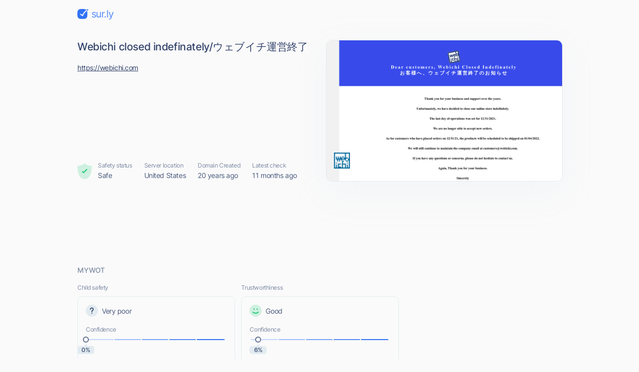

--- FILE ---
content_type: text/html; charset=utf-8
request_url: https://sur.ly/i/webichi.com/
body_size: 15320
content:
<!DOCTYPE html>
<html lang="en">

<head>
	<meta charset="UTF-8">
	<meta http-equiv="Content-Type" content="text/html; charset=utf-8" />

	<link rel="preconnect" href="https://cdn.sur.ly">
	<link rel="dns-prefetch" href="https://cdn.sur.ly">
	<link rel="preconnect" href="https://img.sur.ly">
	<link rel="dns-prefetch" href="https://img.sur.ly">
	<link rel="preload" as="image" href="https://img.sur.ly/thumbnails/620x343/w/webichi.com.png">

	
	<title>webichi.com - Webichi closed indefinately/ウェ... - Webichi</title>
			<link rel="canonical" href="https://sur.ly/i/webichi.com/" />	
			<link rel="amphtml" href="https://sur.ly/i/webichi.com/amp" />	
	<meta name="viewport" content="width=device-width, initial-scale=1.0">

	<meta name="keywords" content="webichi, salon de pro, momotani white moisture essence mask, webichi.com, Webichi" />
	<meta name="description" content="webichi.com. " />

	<link rel="icon" href="https://cdn.sur.ly/favicon-32x32.png" sizes="32x32">
<link rel="icon" href="https://cdn.sur.ly/favicon-16x16.png" sizes="16x16">
<link rel="shortcut icon" href="https://cdn.sur.ly/android-chrome-192x192.png" sizes="192x192">
<link rel="shortcut icon" href="https://cdn.sur.ly/android-chrome-512x512.png" sizes="512x512">
<link rel="apple-touch-icon" href="https://cdn.sur.ly/apple-touch-icon.png" sizes="180x180">

	<style>
		a,abbr,acronym,address,applet,article,aside,audio,b,big,blockquote,body,canvas,caption,center,cite,code,dd,del,details,dfn,div,dl,dt,em,embed,fieldset,figcaption,figure,footer,form,h1,h2,h3,h4,h5,h6,header,hgroup,html,i,iframe,img,ins,kbd,label,legend,li,mark,menu,nav,object,ol,output,p,pre,q,ruby,s,samp,section,small,span,strike,strong,sub,summary,sup,table,tbody,td,tfoot,th,thead,time,tr,tt,u,ul,var,video{margin:0;padding:0;border:0;font-size:100%;font:inherit;vertical-align:baseline}:focus{outline:0}article,aside,details,figcaption,figure,footer,header,hgroup,menu,nav,section{display:block}body{line-height:1}ol,ul{list-style:none}blockquote,q{quotes:none}blockquote:after,blockquote:before,q:after,q:before{content:"";content:none}table{border-collapse:collapse;border-spacing:0}input[type=search]::-webkit-search-cancel-button,input[type=search]::-webkit-search-decoration,input[type=search]::-webkit-search-results-button,input[type=search]::-webkit-search-results-decoration{-webkit-appearance:none;-moz-appearance:none}input[type=search]{-webkit-appearance:none;-moz-appearance:none;-webkit-box-sizing:content-box;box-sizing:content-box}textarea{overflow:auto;vertical-align:top;resize:vertical}audio,canvas,video{display:inline-block;max-width:100%}audio:not([controls]){display:none;height:0}[hidden]{display:none}html{font-size:100%;-webkit-text-size-adjust:100%;-ms-text-size-adjust:100%}a:focus{outline:0}a:active,a:hover{outline:0}img{border:0;-ms-interpolation-mode:bicubic}figure{margin:0}form{margin:0}fieldset{border:1px solid silver;margin:0 2px;padding:.35em .625em .75em}legend{border:0;padding:0;white-space:normal}button,input,select,textarea{font-size:100%;margin:0;vertical-align:baseline}button,input{line-height:normal}button,select{text-transform:none}button,html input[type=button],input[type=reset],input[type=submit]{-webkit-appearance:button;cursor:pointer}button[disabled],html input[disabled]{cursor:default}input[type=checkbox],input[type=radio]{-webkit-box-sizing:border-box;box-sizing:border-box;padding:0}input[type=search]{-webkit-appearance:textfield;-webkit-box-sizing:content-box;box-sizing:content-box}input[type=search]::-webkit-search-cancel-button,input[type=search]::-webkit-search-decoration{-webkit-appearance:none}button::-moz-focus-inner,input::-moz-focus-inner{border:0;padding:0}textarea{overflow:auto;vertical-align:top}table{border-collapse:collapse;border-spacing:0}button,input,select,textarea{color:#222}::-moz-selection{background:#b3d4fc;text-shadow:none}::selection{background:#b3d4fc;text-shadow:none}img{vertical-align:middle}fieldset{border:0;margin:0;padding:0}textarea{resize:vertical}.chromeframe{margin:.2em 0;background:#ccc;color:#000;padding:.2em 0}@font-face{font-family:Inter;font-style:normal;font-weight:400;font-display:swap;src:url(https://cdn.sur.ly/domain-redesign/assets/fonts/Inter.latin.woff2) format("woff2"),url(https://cdn.sur.ly/domain-redesign/assets/fonts/Inter.latin.woff) format("woff");unicode-range:U+0000-00FF,U+0131,U+0152-0153,U+02BB-02BC,U+02C6,U+02DA,U+02DC,U+2000-206F,U+2074,U+20AC,U+2122,U+2191,U+2193,U+2212,U+2215,U+FEFF,U+FFFD}@font-face{font-family:Inter;font-style:normal;font-weight:400;font-display:swap;src:url(https://cdn.sur.ly/domain-redesign/assets/fonts/Inter.latin-ext.woff2) format("woff2"),url(https://cdn.sur.ly/domain-redesign/assets/fonts/Inter.latin-ext.woff) format("woff");unicode-range:U+0100-024F,U+0259,U+1E00-1EFF,U+2020,U+20A0-20AB,U+20AD-20CF,U+2113,U+2C60-2C7F,U+A720-A7FF}@font-face{font-family:Inter;font-style:normal;font-weight:500;font-display:swap;src:url(https://cdn.sur.ly/domain-redesign/assets/fonts/Inter-500.latin.woff2) format("woff2"),url(https://cdn.sur.ly/domain-redesign/assets/fonts/Inter-500.latin.woff) format("woff");unicode-range:U+0000-00FF,U+0131,U+0152-0153,U+02BB-02BC,U+02C6,U+02DA,U+02DC,U+2000-206F,U+2074,U+20AC,U+2122,U+2191,U+2193,U+2212,U+2215,U+FEFF,U+FFFD}@font-face{font-family:Inter;font-style:normal;font-weight:500;font-display:swap;src:url(https://cdn.sur.ly/domain-redesign/assets/fonts/Inter-500.latin-ext.woff2) format("woff2"),url(https://cdn.sur.ly/domain-redesign/assets/fonts/Inter-500.latin-ext.woff) format("woff");unicode-range:U+0100-024F,U+0259,U+1E00-1EFF,U+2020,U+20A0-20AB,U+20AD-20CF,U+2113,U+2C60-2C7F,U+A720-A7FF}@font-face{font-family:Inter;font-style:normal;font-weight:600;font-display:swap;src:url(https://cdn.sur.ly/domain-redesign/assets/fonts/Inter-600.latin.woff2) format("woff2"),url(https://cdn.sur.ly/domain-redesign/assets/fonts/Inter-600.latin.woff) format("woff");unicode-range:U+0000-00FF,U+0131,U+0152-0153,U+02BB-02BC,U+02C6,U+02DA,U+02DC,U+2000-206F,U+2074,U+20AC,U+2122,U+2191,U+2193,U+2212,U+2215,U+FEFF,U+FFFD}@font-face{font-family:Inter;font-style:normal;font-weight:600;font-display:swap;src:url(https://cdn.sur.ly/domain-redesign/assets/fonts/Inter-600.latin-ext.woff2) format("woff2"),url(https://cdn.sur.ly/domain-redesign/assets/fonts/Inter-600.latin-ext.woff) format("woff");unicode-range:U+0100-024F,U+0259,U+1E00-1EFF,U+2020,U+20A0-20AB,U+20AD-20CF,U+2113,U+2C60-2C7F,U+A720-A7FF}@font-face{font-family:Inter;font-style:normal;font-weight:700;font-display:swap;src:url(https://cdn.sur.ly/domain-redesign/assets/fonts/Inter-700.latin.woff2) format("woff2"),url(https://cdn.sur.ly/domain-redesign/assets/fonts/Inter-700.latin.woff) format("woff");unicode-range:U+0000-00FF,U+0131,U+0152-0153,U+02BB-02BC,U+02C6,U+02DA,U+02DC,U+2000-206F,U+2074,U+20AC,U+2122,U+2191,U+2193,U+2212,U+2215,U+FEFF,U+FFFD}@font-face{font-family:Inter;font-style:normal;font-weight:700;font-display:swap;src:url(https://cdn.sur.ly/domain-redesign/assets/fonts/Inter-700.latin-ext.woff2) format("woff2"),url(https://cdn.sur.ly/domain-redesign/assets/fonts/Inter-700.latin-ext.woff) format("woff");unicode-range:U+0100-024F,U+0259,U+1E00-1EFF,U+2020,U+20A0-20AB,U+20AD-20CF,U+2113,U+2C60-2C7F,U+A720-A7FF}@font-face{font-family:"Source Code Pro";src:url(https://cdn.sur.ly/domain-redesign/assets/fonts/SourceCodePro-Regular.woff2) format("woff2"),url(https://cdn.sur.ly/domain-redesign/assets/fonts/SourceCodePro-Regular.woff) format("woff"),url(https://cdn.sur.ly/domain-redesign/assets/fonts/SourceCodePro-Regular.ttf) format("truetype")}body{font-family:Inter,sans-serif;font-size:14px;line-height:21px;color:#4c5b7e;letter-spacing:-.03em;background-color:#fafafa;overflow-x:hidden}.container{margin:0 auto;padding-left:16px;padding-right:16px;max-width:970px}.caption{font-size:12px;line-height:18px;color:#7e8ba4}.block-title{font-size:14px;line-height:20px;color:#7e8ba4;margin-bottom:16px;font-weight:500;letter-spacing:-.01em;text-transform:uppercase}.wrapper-main-content{display:-webkit-box;display:-ms-flexbox;display:flex;padding-top:40px}.main-content{width:100%}a,button{font-size:inherit;color:inherit;letter-spacing:inherit}button,input{outline:0;border:none;background-color:transparent}a{display:inline-block;text-decoration:none}.layout .container{max-width:1054px}.layout .ads_pt32{padding-top:32px}.wr-connection .ads_small{display:none}.banner .wr-connection{position:relative}.banner .wr-connection .ads_small{display:block;position:absolute;left:100%;top:32px}.banner .ads_small{height:250px}.tooltip{display:-webkit-box;display:-ms-flexbox;display:flex;-webkit-box-align:center;-ms-flex-align:center;align-items:center;position:relative;margin-left:6px;cursor:pointer}.tooltip__btn{display:inline-block;width:16px;height:16px;font-size:8px;line-height:9px;font-weight:700;background-color:#e2ebf0;background-image:url(https://cdn.sur.ly/domain-redesign/assets/img/svg/tooltip.svg);background-repeat:no-repeat;background-position:center;border-radius:50%;-webkit-transition-duration:.2s;-o-transition-duration:.2s;transition-duration:.2s}.tooltip:focus .tooltip__btn,.tooltip:hover .tooltip__btn{background-color:#c9d3dd}.tooltip:focus .tooltip__message,.tooltip:hover .tooltip__message{display:inline-block}.tooltip__message{position:absolute;top:25px;left:-18px;z-index:5;display:none;padding:12px;width:-webkit-max-content;width:-moz-max-content;width:max-content;background-color:#fff;border:1px solid #e2ebf0;border-radius:10px}.tooltip__message::before{content:"";border:7px solid transparent;border-bottom:7px solid #e2ebf0;position:absolute;top:-7px;left:26px;-webkit-transform:translate(-50%,-50%);-ms-transform:translate(-50%,-50%);transform:translate(-50%,-50%)}.tooltip__message::after{content:"";border:6px solid transparent;border-bottom:6px solid #fff;position:absolute;top:-6px;left:26px;-webkit-transform:translate(-50%,-50%);-ms-transform:translate(-50%,-50%);transform:translate(-50%,-50%)}.ads{display:-webkit-box;display:-ms-flexbox;display:flex;-webkit-box-align:center;-ms-flex-align:center;align-items:center;-webkit-box-pack:center;-ms-flex-pack:center;justify-content:center}.ads_large{width:100%}.ads_small{-ms-flex-negative:0;flex-shrink:0;margin-left:26px;width:300px;height:600px}.ads-mobile_first{margin-bottom:24px;margin-left:-16px;margin-right:-16px;padding-left:19.5px;padding-right:19.5px}.ads-mobile_second{margin-bottom:24px;margin-left:-16px;margin-right:-16px}.ads-mobile_first,.ads-mobile_second{display:none;overflow-x:hidden}.header{padding-top:16px;padding-bottom:16px}.logo{display:-webkit-box;display:-ms-flexbox;display:flex;-webkit-box-align:center;-ms-flex-align:center;align-items:center}.logo__icon{margin-right:6px;width:22px;height:20px}.logo__name{font-size:20px;line-height:24px;color:#568cf8;letter-spacing:-.05em}.domain-page{display:-webkit-box;display:-ms-flexbox;display:flex;-webkit-box-align:stretch;-ms-flex-align:stretch;align-items:stretch;-webkit-box-pack:justify;-ms-flex-pack:justify;justify-content:space-between;padding-top:24px;padding-bottom:40px}.domain-page__content{display:-webkit-box;display:-ms-flexbox;display:flex;-webkit-box-orient:vertical;-webkit-box-direction:normal;-ms-flex-direction:column;flex-direction:column;margin-right:33px}.domain-page__screenshot{position:relative;-ms-flex-negative:0;flex-shrink:0;width:472px;height:282px;-webkit-box-sizing:border-box;box-sizing:border-box;-webkit-filter:drop-shadow(0 20px 36px rgba(176,192,221,.1));filter:drop-shadow(0 20px 36px rgba(176,192,221,.1))}.domain-page__screenshot-img{width:100%;height:100%;-o-object-fit:cover;object-fit:cover;-o-object-position:top left;object-position:top left;border-radius:12px;border:1px solid #e2ebf0}.domain-page__screenshot-img.border-none{border-bottom-left-radius:0;border-bottom-right-radius:0}.domain-page__screenshot-icon{position:absolute;left:16px;bottom:16px;width:40px;height:40px;border-radius:4px}.site-off::after{display:none}.screenshot-adult{border:6px solid #f83559}.page-info{display:-webkit-box;display:-ms-flexbox;display:flex;margin-top:auto}.page-info__item{margin-right:24px}.page-info__item:nth-child(1){display:-webkit-box;display:-ms-flexbox;display:flex;-webkit-box-align:center;-ms-flex-align:center;align-items:center}.page-info__item:nth-last-child(1){margin-right:0}.page-info__item_excellent .page-info__badge{background-image:url(https://cdn.sur.ly/domain-redesign/assets/img/svg/status-excellent.svg)}.page-info__item_suspicious .page-info__badge{background-image:url(https://cdn.sur.ly/domain-redesign/assets/img/svg/status-not-avaliable.svg)}.page-info__item_expicit .page-info__badge{background-image:url(https://cdn.sur.ly/domain-redesign/assets/img/svg/status-dangerous.svg)}.page-info__badge{display:inline-block;margin-right:12px;width:29px;height:32px;background-repeat:no-repeat;background-size:contain}.title{font-size:21px;line-height:28px;color:#33436b;font-weight:500}.domain-link{font-size:14px;line-height:24px;color:#33436b;text-decoration:underline;word-break:break-word}.description,.keywords,.title{margin-bottom:16px}.card{-webkit-box-sizing:border-box;box-sizing:border-box;border:1px solid #e2ebf0;border-radius:10px}.wot__block{padding-top:32px;padding-bottom:32px;-webkit-box-sizing:border-box;box-sizing:border-box;border-bottom:1px solid #e2ebf0}.wot__block_content{padding-top:0}.wot__block_audience{padding-bottom:24px}.wr-confidence{display:-webkit-box;display:-ms-flexbox;display:flex;-webkit-box-pack:justify;-ms-flex-pack:justify;justify-content:space-between;padding-bottom:24px}.confidence{padding:16px}.confidence-block{width:49%}.confidence-block .caption{margin-bottom:8px}.confidence__header{display:-webkit-box;display:-ms-flexbox;display:flex;-webkit-box-align:center;-ms-flex-align:center;align-items:center;margin-bottom:17px}.confidence__symbol{display:inline-block;margin-right:8px;width:24px;height:24px}.confidence__caption{margin-bottom:5px}.confidence-positive .confidence__symbol{background-image:url([data-uri])}.confidence-negative .confidence__symbol{background-image:url([data-uri])}.confidence-unavaliable .confidence__symbol{background-image:url([data-uri])}.confidence__progress-bar{position:relative;display:-webkit-box;display:-ms-flexbox;display:flex;margin-bottom:10px;height:6px}.confidence__progress-bar>div{margin-right:-4px;width:21%;height:100%;border:2px solid #fafafa;border-radius:8px;-webkit-box-sizing:border-box;box-sizing:border-box}.confidence__progress-bar_extra-light{background:#c2d7fe}.confidence__progress-bar_light{background:#9ebefc}.confidence__progress-bar_medium{background:#7aa5fa}.confidence__progress-bar_dark{background:#568cf8}.confidence__progress-bar_extra-dark{background:#3273f6}.confidence__progress-bar-ellipse{position:absolute;-webkit-transform:translate(-50%,-50%);-ms-transform:translate(-50%,-50%);transform:translate(-50%,-50%);display:inline-block;width:12px;height:12px;-webkit-box-sizing:border-box;box-sizing:border-box;border-radius:50%;border:2px solid #657391;background-color:#fff}.confidence__percentage{position:relative;height:16px;border-radius:4px;-webkit-box-sizing:border-box;box-sizing:border-box}.confidence__label{font-size:12px;line-height:16px;color:#4c5b7e;position:absolute;-webkit-transform:translate(-50%,-50%);-ms-transform:translate(-50%,-50%);transform:translate(-50%,-50%);display:inline-block;width:34px;height:100%;background:#e2ebf0;font-weight:600;text-align:center;letter-spacing:-.03em;border-radius:5px}.confidence__label::after{content:"";border:4px solid transparent;border-bottom:4px solid #e2ebf0;position:absolute;top:-4px;left:50%;-webkit-transform:translate(-50%,-50%);-ms-transform:translate(-50%,-50%);transform:translate(-50%,-50%)}.content-type-header{display:-webkit-box;display:-ms-flexbox;display:flex;-webkit-box-align:center;-ms-flex-align:center;align-items:center;margin-bottom:16px}.content-type__block-title{margin-bottom:0}.content-type-badges{display:-webkit-box;display:-ms-flexbox;display:flex;-webkit-box-pack:justify;-ms-flex-pack:justify;justify-content:space-between;-webkit-column-gap:16px;-moz-column-gap:16px;column-gap:16px}.content-type-verdict{display:-webkit-box;display:-ms-flexbox;display:flex;-webkit-box-align:center;-ms-flex-align:center;align-items:center;margin-bottom:15px}.content-type-verdict__link{color:#3273f6;text-decoration:underline}.content-type-verdict__icon{margin-right:8px;width:17px;height:13px}.badge{-webkit-box-flex:1;-ms-flex-positive:1;flex-grow:1;height:40px;background-repeat:no-repeat;background-position:center center}.safe-badge_inactive:nth-child(1){background-image:url(https://cdn.sur.ly/domain-redesign/assets/img/svg/malicious/inactive/mal-first.svg)}.safe-badge_inactive:nth-child(2){background-image:url(https://cdn.sur.ly/domain-redesign/assets/img/svg/malicious/inactive/mal-second.svg)}.safe-badge_inactive:nth-child(3){background-image:url(https://cdn.sur.ly/domain-redesign/assets/img/svg/malicious/inactive/mal-third.svg)}.safe-badge_inactive:nth-child(4){background-image:url(https://cdn.sur.ly/domain-redesign/assets/img/svg/malicious/inactive/mal-fourth.svg)}.safe-badge_active{background-color:rgba(248,53,89,.15);border-color:transparent}.safe-badge_active:nth-child(1){background-image:url(https://cdn.sur.ly/domain-redesign/assets/img/svg/malicious/active/mal-first-active.svg)}.safe-badge_active:nth-child(2){background-image:url(https://cdn.sur.ly/domain-redesign/assets/img/svg/malicious/active/mal-second-active.svg)}.safe-badge_active:nth-child(3){background-image:url(https://cdn.sur.ly/domain-redesign/assets/img/svg/malicious/active/mal-third-active.svg)}.safe-badge_active:nth-child(4){background-image:url(https://cdn.sur.ly/domain-redesign/assets/img/svg/malicious/active/mal-fourth-active.svg)}.adult-badge_inactive:nth-child(1){background-image:url(https://cdn.sur.ly/domain-redesign/assets/img/svg/malicious/inactive/adult-first.svg)}.adult-badge_inactive:nth-child(2){background-image:url(https://cdn.sur.ly/domain-redesign/assets/img/svg/malicious/inactive/adult-second.svg)}.adult-badge_inactive:nth-child(3){background-image:url(https://cdn.sur.ly/domain-redesign/assets/img/svg/malicious/inactive/adult-third.svg)}.adult-badge_inactive:nth-child(4){background-image:url(https://cdn.sur.ly/domain-redesign/assets/img/svg/malicious/inactive/adult-fourth.svg)}.adult-badge_active{background-color:rgba(248,53,89,.15);border-color:transparent}.adult-badge_active:nth-child(1){background-image:url(https://cdn.sur.ly/domain-redesign/assets/img/svg/malicious/active/adult-first-active.svg)}.adult-badge_active:nth-child(2){background-image:url(https://cdn.sur.ly/domain-redesign/assets/img/svg/malicious/active/adult-second-active.svg)}.adult-badge_active:nth-child(3){background-image:url(https://cdn.sur.ly/domain-redesign/assets/img/svg/malicious/active/adult-third-active.svg)}.adult-badge_active:nth-child(4){background-image:url(https://cdn.sur.ly/domain-redesign/assets/img/svg/malicious/active/adult-fourth-active.svg)}.status-list{display:-webkit-box;display:-ms-flexbox;display:flex}.status{width:29%;-webkit-box-flex:1;-ms-flex-positive:1;flex-grow:1;-ms-flex-negative:0;flex-shrink:0}.status__header{display:-webkit-box;display:-ms-flexbox;display:flex;-webkit-box-align:start;-ms-flex-align:start;align-items:flex-start;-webkit-box-pack:justify;-ms-flex-pack:justify;justify-content:space-between;margin-bottom:16px}.status__block-title{margin-bottom:0}.status:nth-child(1){padding-right:16px}.status:nth-child(2){padding-left:24px;padding-right:16px;border-left:1px solid #e2ebf0;border-right:1px solid #e2ebf0}.status:nth-last-child(1){padding-left:24px}.status__icon{display:inline-block;margin-bottom:8px;width:34px;height:37px;background-repeat:no-repeat;background-size:contain}.status-good .status__icon{background-image:url(https://cdn.sur.ly/domain-redesign/assets/img/svg/status-excellent.svg)}.status-dangerous .status__icon{background-image:url(https://cdn.sur.ly/domain-redesign/assets/img/svg/status-dangerous.svg)}.status-unavaliable .status__icon{background-image:url(https://cdn.sur.ly/domain-redesign/assets/img/svg/status-not-avaliable.svg)}.new-tab{width:24px;height:24px;stroke:#7e8ba4;-webkit-transition-duration:.2s;-o-transition-duration:.2s;transition-duration:.2s}.new-tab:hover{stroke:#1a2b58}.connection-type{display:-webkit-box;display:-ms-flexbox;display:flex;-webkit-box-align:center;-ms-flex-align:center;align-items:center}.connection-type__icon{margin-right:8px;width:12px;height:13px}.hidden{display:none}.audience-list{display:-webkit-box;display:-ms-flexbox;display:flex;-webkit-box-pack:justify;-ms-flex-pack:justify;justify-content:space-between}.audience-item{display:-webkit-box;display:-ms-flexbox;display:flex;-webkit-box-orient:vertical;-webkit-box-direction:normal;-ms-flex-direction:column;flex-direction:column;width:207px;height:213px;-webkit-box-sizing:border-box;box-sizing:border-box}.audience-item__header{display:-webkit-box;display:-ms-flexbox;display:flex;-webkit-box-align:center;-ms-flex-align:center;align-items:center;-webkit-box-pack:justify;-ms-flex-pack:justify;justify-content:space-between;padding:16px;padding-bottom:0;color:#7e8ba4}.audience-item__body{position:relative;-webkit-box-flex:1;-ms-flex-positive:1;flex-grow:1;overflow:hidden}.audience-item__body_centered{display:-webkit-box;display:-ms-flexbox;display:flex;-webkit-box-align:center;-ms-flex-align:center;align-items:center;-webkit-box-pack:center;-ms-flex-pack:center;justify-content:center}.audience-item:nth-last-child(1) .tooltip__message{right:-30px;left:auto}.audience-item:nth-last-child(1) .tooltip__message::before{left:auto;right:26px}.audience-item:nth-last-child(1) .tooltip__message::after{left:auto;right:28px}.bounce-icon{position:absolute;top:50%;left:50%;-webkit-transform:translate(-50%,-50%);-ms-transform:translate(-50%,-50%);transform:translate(-50%,-50%);width:23px;height:10px}.time-on-site{position:relative;display:-webkit-box;display:-ms-flexbox;display:flex;-webkit-box-align:center;-ms-flex-align:center;align-items:center;-webkit-box-orient:vertical;-webkit-box-direction:normal;-ms-flex-direction:column;flex-direction:column;-webkit-box-pack:center;-ms-flex-pack:center;justify-content:center;margin:0 auto;margin-top:25px;width:109px;height:109px;border:2px solid #c9d3dd;-webkit-box-sizing:border-box;box-sizing:border-box;border-radius:50%}.time-on-site__value{font-size:24px;line-height:29px;color:#4c5b7e}.time-on-site__text{color:#7e8ba4}.time-on-site::after,.time-on-site::before{content:"";display:block;width:128px;height:63px;background-image:url(https://cdn.sur.ly/domain-redesign/assets/img/other/subtract.png);background-repeat:no-repeat;background-size:cover;position:absolute;left:64%}.time-on-site::before{top:-19px;-webkit-transform:translate(-50%,-50%);-ms-transform:translate(-50%,-50%);transform:translate(-50%,-50%)}.time-on-site::after{bottom:-19px;-webkit-transform:scale(-1,1) rotate(180deg) translate(-50%,-50%);-ms-transform:scale(-1,1) rotate(180deg) translate(-50%,-50%);transform:scale(-1,1) rotate(180deg) translate(-50%,-50%)}.progress-container{width:150px;height:75px}.progress-container .progress__label{font-size:24px;line-height:29px;color:#4c5b7e}.chart-body{display:-webkit-box;display:-ms-flexbox;display:flex;-webkit-box-orient:vertical;-webkit-box-direction:normal;-ms-flex-direction:column;flex-direction:column;-webkit-box-pack:end;-ms-flex-pack:end;justify-content:flex-end;padding:12px;padding-bottom:14px}.legend{display:-webkit-box;display:-ms-flexbox;display:flex;-ms-flex-pack:distribute;justify-content:space-around;padding-top:8px;padding-left:6px;padding-right:6px;border-top:1px solid #e2ebf0}.legend__item{display:-webkit-box;display:-ms-flexbox;display:flex;-webkit-box-orient:vertical;-webkit-box-direction:normal;-ms-flex-direction:column;flex-direction:column;-webkit-box-align:center;-ms-flex-align:center;align-items:center}.legend__icon{margin-bottom:6px;width:16px;height:16px}.legend__caption{line-height:15px}.legend__value{color:#4c5b7e}.chartdiv{height:100px;margin-left:-12px;margin-right:-12px;margin-bottom:-16px}g[aria-labelledby]{display:none}.popular-pages{padding-top:24px;padding-bottom:7px;border-bottom:1px solid #e2ebf0}.popular-pages-list{display:-webkit-box;display:-ms-flexbox;display:flex;-ms-flex-wrap:wrap;flex-wrap:wrap;-webkit-box-pack:justify;-ms-flex-pack:justify;justify-content:space-between}.popular-page{margin-bottom:12px;padding:16px;max-width:313px;width:100%;-webkit-box-sizing:border-box;box-sizing:border-box;-webkit-transition-duration:.2s;-o-transition-duration:.2s;transition-duration:.2s}.popular-page:hover{background-color:#f0f5fe}.popular-page__link,.popular-page__views{margin-bottom:8px}.popular-page__link{font-size:18px;color:#3273f6;text-decoration:underline}.popular-page__views{line-height:17px}.popular-page__description{-webkit-line-clamp:3;display:-webkit-box;-webkit-box-orient:vertical;overflow:hidden}.check{padding-top:32px;padding-bottom:93px}.check-form{display:-webkit-box;display:-ms-flexbox;display:flex;padding:8px 8px 8px 28px;margin-bottom:24px;-webkit-box-sizing:border-box;box-sizing:border-box;border:1px solid #e2ebf0;border-radius:22px;-webkit-transition-duration:.2s;-o-transition-duration:.2s;transition-duration:.2s}.check-form:focus-within{border:1px solid #3273f6}.check-form__wr-input{position:relative;width:100%}.check-form__input{font-size:16px;line-height:24px;color:#1a2b58;padding-left:34px;padding-right:25px;width:100%;height:100%;-webkit-box-sizing:border-box;box-sizing:border-box}.check-form__input::-webkit-input-placeholder{font-size:18px;line-height:22px;color:#657391;font-weight:500}.check-form__input::-moz-placeholder{font-size:18px;line-height:22px;color:#657391;font-weight:500}.check-form__input:-ms-input-placeholder{font-size:18px;line-height:22px;color:#657391;font-weight:500}.check-form__input::-ms-input-placeholder{font-size:18px;line-height:22px;color:#657391;font-weight:500}.check-form__input::placeholder{font-size:18px;line-height:22px;color:#657391;font-weight:500}.check-form__input:focus+.check-form__icon{stroke:#3273f6}.check-form__icon{position:absolute;top:31px;left:0;-webkit-transform:translate(0,-50%);-ms-transform:translate(0,-50%);transform:translate(0,-50%);width:18px;height:18px;stroke:#97a3b7;-webkit-transition-duration:.2s;-o-transition-duration:.2s;transition-duration:.2s}.secondary-btn{display:-webkit-box;display:-ms-flexbox;display:flex;-webkit-box-align:center;-ms-flex-align:center;align-items:center;font-size:18px;line-height:22px;color:#3273f6;-ms-flex-negative:0;flex-shrink:0;padding:0 24px;height:64px;font-weight:500;-webkit-box-sizing:border-box;box-sizing:border-box;background-color:#e7eefe;border-radius:16px;border:3px solid transparent;-webkit-transition-duration:.2s;-o-transition-duration:.2s;transition-duration:.2s}.secondary-btn:hover{color:#fff;background-color:#3273f6}.secondary-btn:hover .secondary-btn__icon{stroke:#fff}.secondary-btn:focus{border:3px solid rgba(50,115,246,.4)}.secondary-btn:active{background-color:#295dc8;border-color:transparent}.secondary-btn_centered{margin:0 auto;width:-webkit-fit-content;width:-moz-fit-content;width:fit-content}.secondary-btn__icon{margin-left:16px;width:24px;height:24px;stroke:#3273f6}.footer{padding-top:27px;padding-bottom:24px;border-top:1px solid #e2ebf0}.footer__container{display:-webkit-box;display:-ms-flexbox;display:flex;-webkit-box-align:center;-ms-flex-align:center;align-items:center;-webkit-box-pack:justify;-ms-flex-pack:justify;justify-content:space-between}.copyright{display:-webkit-box;display:-ms-flexbox;display:flex;-webkit-box-align:end;-ms-flex-align:end;align-items:flex-end}.copyright__detailes{font-size:12px;line-height:18px;color:#4c5b7e;margin-left:14px}.navigation__list{display:-webkit-box;display:-ms-flexbox;display:flex;-webkit-box-align:center;-ms-flex-align:center;align-items:center}.navigation__item{margin-left:32px}.navigation__link{font-size:16px;line-height:24px;color:#3273f6;text-decoration:underline}.addon_v_1{width:218px;border-radius:8px 0 0 8px;background-color:#ffe392;-webkit-box-shadow:0 2px 16px 0 rgba(0,0,0,.24);box-shadow:0 2px 16px 0 rgba(0,0,0,.24);padding:24px 16px 8px;position:absolute;left:90%;top:52%;-webkit-box-sizing:border-box;box-sizing:border-box}.addon_v_1 .addon-image-container{border-radius:4px;background-color:#fff0c5;display:-webkit-box;display:-ms-flexbox;display:flex;-webkit-box-align:center;-ms-flex-align:center;align-items:center;-webkit-box-pack:center;-ms-flex-pack:center;justify-content:center;padding-top:18px;padding-bottom:18px;margin-bottom:16px}.addon_v_1 .addon-image-container img{height:48px}.addon_v_1 h2{color:#1d1d1d;font-size:14px;letter-spacing:0;line-height:16px;font-weight:600;margin-bottom:8px}.addon_v_1 p{color:#1d1d1d;font-size:14px;letter-spacing:0;line-height:16px;margin-bottom:16px}.addon_v_1 a{font-size:12px;font-weight:700;letter-spacing:.2px;text-transform:uppercase;color:#000;display:-webkit-box;display:-ms-flexbox;display:flex;-webkit-box-align:center;-ms-flex-align:center;align-items:center;-webkit-box-pack:center;-ms-flex-pack:center;justify-content:center;height:36px;width:100%;border-radius:4px;background-color:#fff;-webkit-box-shadow:0 2px 4px 0 rgba(0,0,0,.32);box-shadow:0 2px 4px 0 rgba(0,0,0,.32);margin-bottom:8px}.addon_v_1 a img{width:34px;margin-right:2px}.addon_v_1 .addon-footer{color:#656565;font-size:12px;font-weight:500;letter-spacing:0;line-height:16px;display:-webkit-box;display:-ms-flexbox;display:flex;-webkit-box-align:center;-ms-flex-align:center;align-items:center;-webkit-box-pack:center;-ms-flex-pack:center;justify-content:center;margin:0}.addon_v_1 .addon-footer img{width:24px;margin-right:2px}.addon_v_1 .addon-close{position:absolute;top:5px;right:2px;width:16px;height:16px;padding:4px;background:0 0;display:-webkit-box;display:-ms-flexbox;display:flex}.addon_v_1 .addon-close img{width:100%}.addon_v_1 .addon-arrow{position:absolute;top:40px;right:100%;width:120px}.addon_v_2{width:176px;border-radius:8px;background-color:#fff;-webkit-box-shadow:0 4px 24px 0 rgba(0,0,0,.08);box-shadow:0 4px 24px 0 rgba(0,0,0,.08);padding:16px 16px 18px;position:absolute;left:90%;top:52%;-webkit-box-sizing:border-box;box-sizing:border-box}.addon_v_2 p{color:#33436b;font-size:14px;font-weight:500;letter-spacing:0;line-height:18px;margin-bottom:16px}.addon_v_2 h2{color:#33436b;font-size:20px;font-weight:700;letter-spacing:0;line-height:24px;max-width:110px;margin-bottom:16px;margin-left:auto}.addon_v_2 .addon-text-bold{color:#3273f6;font-weight:700}.addon_v_2 a{color:#fff;font-size:12px;font-weight:700;letter-spacing:.2px;text-transform:uppercase;display:-webkit-box;display:-ms-flexbox;display:flex;-webkit-box-align:center;-ms-flex-align:center;align-items:center;-webkit-box-pack:center;-ms-flex-pack:center;justify-content:center;height:36px;width:100%;border-radius:4px;background-color:#3273f6;margin-bottom:12px}.addon_v_2 a img{width:40px;margin-right:0;margin-left:-16px}.addon_v_2 .addon-extension{display:-webkit-box;display:-ms-flexbox;display:flex;-webkit-box-align:center;-ms-flex-align:center;align-items:center;-webkit-box-pack:start;-ms-flex-pack:start;justify-content:flex-start;color:#7e8ba4;font-size:12px;letter-spacing:0;margin-bottom:5px;margin-left:-3px}.addon_v_2 .addon-extension img{width:30px;margin-right:0}.addon_v_2 hr{background-color:#e2ebf0;border:none;width:calc(100%+32px);height:1px;display:block;margin:0;margin-left:-16px;margin-bottom:4px}.addon_v_2 .addon-footer{display:-webkit-box;display:-ms-flexbox;display:flex;-webkit-box-align:center;-ms-flex-align:center;align-items:center;-webkit-box-pack:start;-ms-flex-pack:start;justify-content:flex-start;color:#7e8ba4;font-size:12px;letter-spacing:0;line-height:16px;margin:0}.addon_v_2 .addon-footer img{width:24px;margin-right:0}.addon_v_2 .addon-close{width:20px;height:20px;display:-webkit-box;display:-ms-flexbox;display:flex;position:absolute;top:12px;right:12px;padding:4px}.addon_v_2 .addon-close img{width:100%}.addon_v_2 .addon-arrow{position:absolute;top:18px;right:85%;width:130px}.addon_v_2 .addon-decorate{position:absolute;top:20px;left:0;width:110px}.addon_h_1{height:64px;width:100%;border-radius:8px;background-color:#fff;-webkit-box-shadow:0 4px 24px 0 rgba(0,0,0,.08);box-shadow:0 4px 24px 0 rgba(0,0,0,.08);display:-webkit-box;display:-ms-flexbox;display:flex;-webkit-box-pack:justify;-ms-flex-pack:justify;justify-content:space-between;position:relative;margin-top:18px;margin-bottom:12px}.addon_h_1 .addon-left-part img{position:absolute;left:0;height:100%}.addon_h_1 .addon-left-part .addon-left-part-body{color:#33436b;font-size:14px;letter-spacing:0;line-height:20px;display:-webkit-box;display:-ms-flexbox;display:flex;-webkit-box-align:start;-ms-flex-align:start;align-items:flex-start;-webkit-box-pack:center;-ms-flex-pack:center;justify-content:center;-webkit-box-orient:vertical;-webkit-box-direction:normal;-ms-flex-direction:column;flex-direction:column;height:100%;padding-left:54px}.addon_h_1 .addon-left-part .addon-left-part-body h2{font-weight:700}.addon_h_1 .addon-right-part{display:-webkit-box;display:-ms-flexbox;display:flex;-webkit-box-align:center;-ms-flex-align:center;align-items:center;padding-right:16px}.addon_h_1 .addon-right-part p{color:#7e8ba4;font-size:12px;letter-spacing:0;line-height:16px;text-align:center}.addon_h_1 .addon-right-part a{display:-webkit-box;display:-ms-flexbox;display:flex;-webkit-box-align:center;-ms-flex-align:center;align-items:center;-webkit-box-pack:center;-ms-flex-pack:center;justify-content:center;color:#fff;font-size:12px;font-weight:700;letter-spacing:.2px;line-height:28px;text-transform:uppercase;height:28px;width:111px;border-radius:4px;background-color:#3273f6;margin-bottom:4px}.addon_h_1 .addon-right-part a img{width:32px;margin-right:-2px;margin-left:-12px}.addon_h_1 .addon-right-part .addon-text-bold{color:#3273f6;font-size:14px;font-weight:700;line-height:18px;text-align:right;margin-right:16px}.addon_h_1 .addon-arrow{height:44px;position:absolute;right:97%;top:-12px;z-index:-1}.addon_h_2{height:56px;border-radius:8px;background-color:#eee;display:-webkit-box;display:-ms-flexbox;display:flex;-webkit-box-pack:justify;-ms-flex-pack:justify;justify-content:space-between;position:relative;margin-top:18px;margin-bottom:12px;padding:0 16px}.addon_h_2 .addon-left-part{display:-webkit-box;display:-ms-flexbox;display:flex;-webkit-box-align:center;-ms-flex-align:center;align-items:center}.addon_h_2 .addon-left-part img{width:24px;margin-right:16px}.addon_h_2 .addon-left-part .addon-left-part-body{color:#33436b;font-size:14px;letter-spacing:0;line-height:20px;display:-webkit-box;display:-ms-flexbox;display:flex;-webkit-box-align:start;-ms-flex-align:start;align-items:flex-start;-webkit-box-pack:center;-ms-flex-pack:center;justify-content:center;-webkit-box-orient:vertical;-webkit-box-direction:normal;-ms-flex-direction:column;flex-direction:column;height:100%}.addon_h_2 .addon-left-part .addon-left-part-body h2{font-weight:700}.addon_h_2 .addon-right-part{display:-webkit-box;display:-ms-flexbox;display:flex;-webkit-box-align:center;-ms-flex-align:center;align-items:center}.addon_h_2 .addon-right-part p{color:#7e8ba4;font-size:12px;letter-spacing:0;line-height:16px;text-align:center}.addon_h_2 .addon-right-part a{display:-webkit-box;display:-ms-flexbox;display:flex;-webkit-box-align:center;-ms-flex-align:center;align-items:center;-webkit-box-pack:center;-ms-flex-pack:center;justify-content:center;color:#33436b;font-size:12px;font-weight:700;letter-spacing:.2px;line-height:28px;text-transform:uppercase;height:28px;width:111px;border-radius:4px;background-color:#fff}.addon_h_2 .addon-right-part a img{width:32px;margin-right:-2px;margin-left:-12px}.addon_h_2 .addon-right-part .addon-text-bold{color:#7e8ba4;font-size:14px;font-weight:500;line-height:18px;text-align:right;margin-right:16px}.addon_h_2 .addon-arrow{position:absolute;left:20px;top:-4px;z-index:-1}.addon_h_3{height:56px;border-radius:0 0 8px 8px;background-color:#eee;display:-webkit-box;display:-ms-flexbox;display:flex;-webkit-box-pack:justify;-ms-flex-pack:justify;justify-content:space-between;position:relative;margin-top:0;margin-bottom:12px;padding:0 16px}.addon_h_3 .addon-left-part{display:-webkit-box;display:-ms-flexbox;display:flex;-webkit-box-align:center;-ms-flex-align:center;align-items:center}.addon_h_3 .addon-left-part img{width:24px;margin-right:16px}.addon_h_3 .addon-left-part .addon-left-part-body{color:#33436b;font-size:14px;letter-spacing:0;line-height:20px;display:-webkit-box;display:-ms-flexbox;display:flex;-webkit-box-align:start;-ms-flex-align:start;align-items:flex-start;-webkit-box-pack:center;-ms-flex-pack:center;justify-content:center;-webkit-box-orient:vertical;-webkit-box-direction:normal;-ms-flex-direction:column;flex-direction:column;height:100%}.addon_h_3 .addon-left-part .addon-left-part-body h2{font-weight:700}.addon_h_3 .addon-right-part{display:-webkit-box;display:-ms-flexbox;display:flex;-webkit-box-align:center;-ms-flex-align:center;align-items:center}.addon_h_3 .addon-right-part p{color:#7e8ba4;font-size:12px;letter-spacing:0;line-height:16px;text-align:center}.addon_h_3 .addon-right-part a{display:-webkit-box;display:-ms-flexbox;display:flex;-webkit-box-align:center;-ms-flex-align:center;align-items:center;-webkit-box-pack:center;-ms-flex-pack:center;justify-content:center;color:#33436b;font-size:12px;font-weight:700;letter-spacing:.2px;line-height:28px;text-transform:uppercase;height:28px;width:111px;border-radius:4px;background-color:#fff}.addon_h_3 .addon-right-part a img{width:32px;margin-right:-2px;margin-left:-12px}.addon_h_3 .addon-right-part .addon-text-bold{color:#7e8ba4;font-size:12px;font-weight:500;line-height:16px;text-align:right;margin-right:16px}.addon_h_3 .addon-right-part .addon-text-bold span{font-size:10px;font-weight:700;text-transform:uppercase}.addon_h_3 .addon-arrow{position:absolute;left:20px;top:-4px;z-index:-1}@media all and (max-width:994px){.wrapper-main-content{padding-top:0}}@media all and (max-width:899px){.wr-confidence{-webkit-box-orient:vertical;-webkit-box-direction:normal;-ms-flex-direction:column;flex-direction:column;padding-bottom:0}.confidence{width:100%}.confidence-block{width:100%}.confidence-block:nth-child(1){margin-bottom:24px}}@media all and (max-width:767px){.banner .wr-connection .ads_small{display:none}}@media all and (max-width:755px){.tooltip__message{width:225px}.ads_large,.ads_small{display:none}.ads-mobile_first,.ads-mobile_second{display:-webkit-box;display:-ms-flexbox;display:flex}.header .container{display:-webkit-box;display:-ms-flexbox;display:flex;-webkit-box-pack:center;-ms-flex-pack:center;justify-content:center}.domain-page{-webkit-box-orient:vertical;-webkit-box-direction:normal;-ms-flex-direction:column;flex-direction:column;-webkit-box-pack:unset;-ms-flex-pack:unset;justify-content:unset;padding-top:0;padding-bottom:24px}.domain-page__content{margin-right:0;padding-top:24px;padding-bottom:24px}.domain-page__screenshot{max-width:500px;max-height:343px;width:100%;height:auto;margin:0 auto;border-radius:0}.domain-link{-webkit-box-ordinal-group:0;-ms-flex-order:-1;order:-1}.title{margin-bottom:8px;-webkit-box-ordinal-group:0;-ms-flex-order:-1;order:-1}.description,.domain-link{margin-bottom:12px}.keywords{margin-bottom:24px}.page-info{-ms-flex-wrap:wrap;flex-wrap:wrap}.page-info__item:nth-child(1){margin-bottom:24px;width:100%}.wot__block{padding-top:24px;padding-bottom:24px;border-bottom:none}.confidence{width:100%}.content-type-verdict{-webkit-box-align:baseline;-ms-flex-align:baseline;align-items:baseline}.content-type-verdict__icon{width:14px;height:11px}.content-type-badges{-ms-flex-wrap:wrap;flex-wrap:wrap;-webkit-column-gap:0;-moz-column-gap:0;column-gap:0}.badge{width:49%;-webkit-box-flex:0;-ms-flex-positive:0;flex-grow:0}.badge:nth-child(1),.badge:nth-child(2){margin-bottom:8px}.wr-status{padding-bottom:0}.status-list{-webkit-box-orient:vertical;-webkit-box-direction:normal;-ms-flex-direction:column;flex-direction:column}.status{width:100%;padding-bottom:24px;border-bottom:1px solid #e2ebf0}.status:nth-child(1),.status:nth-child(2),.status:nth-child(3){padding-left:0;padding-right:0;border-left:none;border-right:none}.status:nth-child(2),.status:nth-child(3){padding-top:24px}.status:nth-child(3){border-bottom:none}.audience-list{-ms-flex-wrap:wrap;flex-wrap:wrap}.audience-item{height:169px}.audience-item:nth-child(1),.audience-item:nth-child(2){width:49%}.audience-item:nth-child(3){margin-top:8px;width:100%;height:auto}.time-on-site{width:85px;height:85px}.time-on-site::after,.time-on-site::before{width:104px;height:47px}.progress-container{width:103px;height:52px}.progress-container .progress__label{font-size:18px;line-height:22px}.popular-page{margin-bottom:8px;max-width:100%;width:100%}.check-form{margin-bottom:13px;padding-left:20px;border-radius:10px}.check-form__icon{top:50%;width:12px;height:12px}.check-form__input{padding-left:24px}.check-form__input::-webkit-input-placeholder{font-size:14px;line-height:17px}.check-form__input::-moz-placeholder{font-size:14px;line-height:17px}.check-form__input:-ms-input-placeholder{font-size:14px;line-height:17px}.check-form__input::-ms-input-placeholder{font-size:14px;line-height:17px}.check-form__input::placeholder{font-size:14px;line-height:17px}.secondary-btn{font-size:14px;line-height:17px;padding:0 16px;height:45px;border-radius:8px}.secondary-btn__icon{width:16px;height:16px;margin-left:8px}.check{padding-top:24px;padding-bottom:32px}.secondary-btn_centered{display:-webkit-box;display:-ms-flexbox;display:flex;-webkit-box-pack:center;-ms-flex-pack:center;justify-content:center;padding:0 54px;height:57px;width:100%;padding:0}.footer{padding-top:32px;padding-bottom:40px}.footer__container{-webkit-box-orient:vertical;-webkit-box-direction:normal;-ms-flex-direction:column;flex-direction:column}.copyright{-webkit-box-orient:vertical;-webkit-box-direction:normal;-ms-flex-direction:column;flex-direction:column;-webkit-box-align:center;-ms-flex-align:center;align-items:center;margin-bottom:30px}.copyright__detailes{margin-left:0;margin-top:10px}.navigation__list{-webkit-box-orient:vertical;-webkit-box-direction:normal;-ms-flex-direction:column;flex-direction:column}.navigation__item{margin-left:0;margin-bottom:16px}.navigation__item:nth-last-child(1){margin-bottom:0}}@media all and (max-width:995px) and (min-width:756px){.scrollable-content .container,.scrollable-content footer,.scrollable-content header{width:995px}.scrollable-content .container{padding-left:12px;padding-right:12px}.scrollable-content .wrapper-main-content{padding-top:40px}.scrollable-content .page-info__item:nth-child(1){margin-bottom:0;width:auto}}		/* mobile */ @media (max-width:755px){.adsbygoogle.adsmobile{display:block;}.adsbygoogle.adsdesktop{display:none;}}/* desktop */ @media (min-width:756px){.adsbygoogle.adsmobile{display:none;}.adsbygoogle.adsdesktop{display:block;}}	</style>

	<script async src="//pagead2.googlesyndication.com/pagead/js/adsbygoogle.js"></script></head>

<body class="scrollable-content">





<header class="header">
	<div class="container">
		<a class="logo" href="https://sur.ly">
			<svg  class="logo__icon" viewBox="0 0 22 20" fill="none" xmlns="http://www.w3.org/2000/svg">
				<path fill-rule="evenodd" clip-rule="evenodd" d="M1.89001 1.89001C0.226019 3.55399 0.157345 5.36699 0.0199978 8.99299C0.00706154 9.33451 0 9.67142 0 10C0 10.3286 0.00706153 10.6655 0.0199978 11.007C0.157345 14.633 0.226019 16.446 1.89001 18.11C3.55399 19.774 5.36699 19.8427 8.99299 19.98C9.33451 19.9929 9.67142 20 10 20C10.3286 20 10.6655 19.9929 11.007 19.98C14.633 19.8427 16.446 19.774 18.11 18.11C19.774 16.446 19.8427 14.633 19.98 11.007C19.9929 10.6655 20 10.3286 20 10C20 9.67142 19.9929 9.33451 19.98 8.99299C19.8841 6.46175 19.8217 4.81402 19.2267 3.48372C19.8938 3.00252 20.5901 2.56764 21.3115 2.19411C21.8019 1.94015 21.9936 1.33671 21.7397 0.846273C21.4857 0.355838 20.8823 0.164131 20.3919 0.418084C19.5831 0.836853 18.8083 1.32043 18.071 1.85133C16.4176 0.224942 14.6047 0.156273 11.007 0.0199978C10.6655 0.00706154 10.3286 0 10 0C9.67142 0 9.33451 0.00706153 8.99299 0.0199978C5.36699 0.157345 3.55399 0.226019 1.89001 1.89001ZM18.071 1.85133C16.2433 3.1673 14.646 4.77401 13.3331 6.40507C11.8666 8.22707 10.7237 10.1186 10.0004 11.7356L6.99939 9.78335C6.53645 9.48218 5.91701 9.61333 5.61585 10.0763C5.31468 10.5392 5.44582 11.1586 5.90877 11.4598L9.93089 14.0764C10.1888 14.2442 10.5096 14.2839 10.8006 14.1841C11.0917 14.0843 11.3205 13.856 11.4212 13.5653C11.963 12 13.1645 9.80422 14.8911 7.65911C16.1172 6.1358 17.5833 4.66918 19.2267 3.48372C18.9694 2.90837 18.6124 2.3924 18.11 1.89001C18.097 1.87701 18.084 1.86412 18.071 1.85133Z" fill="#3273F6"/>
			</svg>
			<span class="logo__name">
                sur.ly
            </span>
		</a>
	</div>
</header>

<main>
	<div class="container">
		<section class="domain-page">
	<div class="domain-page__content">
					<h1 class="title">Webichi closed indefinately/ウェブイチ運営終了</h1>
		
		
		
		<a class="domain-link add_site_hit add_site" href="https://safe.sur.ly/o/webichi.com/AA000014?pageviewId=desktop-302e3730393237333030203137363937383336383620343235343339393536" data-amp-replace="PAGE_VIEW_ID" data-amp-addparams="pageviewId=PAGE_VIEW_ID">
			https://webichi.com		</a>

		
					<div class="ads ads-mobile_first">
									<!-- sur.ly #1 AFTER -->
<ins class="adsbygoogle adsmobile"
	 style="width:100%; height:100px"
	 data-ad-client="ca-pub-5950914822071007"
	 data-ad-slot="6717816972"></ins>
<script>
(adsbygoogle = window.adsbygoogle || []).push({});
</script>
							</div>
		
		<ul class="page-info">
						<li class="page-info__item page-info__item_excellent">
				<span class="page-info__badge"></span>
				<div>
					<p class="caption">Safety status</p>
					<p class="page-info__text">Safe</p>
				</div>
			</li>

							<li class="page-info__item">
					<p class="caption">Server location</p>
					<p class="page-info__text">United States</p>
				</li>
			
							<li class="page-info__item">
					<p class="caption">Domain Created</p>
					<p class="page-info__text">20 years ago</p>
				</li>
			
							<li class="page-info__item">
					<p class="caption">Latest check</p>
					<p class="page-info__text">11 months ago</p>
				</li>
					</ul>
	</div>
	<div class="domain-page__screenshot">
					<img class="domain-page__screenshot-img" src="https://img.sur.ly/thumbnails/620x343/w/webichi.com.png" style="min-height:200px;" />
			<div class="domain-page__screenshot-icon">
				<img width="32" height="32" src="https://img.sur.ly/favicons/w/webichi.com.ico" />
			</div>

						</div>
</section>

					<div class="ads ads_large">
				<!-- sur.ly #1 AFTER -->
<ins class="adsbygoogle adsdesktop"
	 style="width:100%; height:90px"
	 data-ad-client="ca-pub-5950914822071007"
	 data-ad-slot="6717816972">
</ins>
<script>(adsbygoogle = window.adsbygoogle || []).push({});</script>
			</div>
		
		<div class="wrapper-main-content">
			<div class="main-content">
				<section class="wot">
					<p class="block-title">MYWOT</p>
<div class="wr-confidence">
		<div class="confidence-block">
		<p class="caption">Child safety</p>
		<div class=" card confidence confidence-unavaliable">
			<div class="confidence__header">
				<span class="confidence__symbol"></span>
				<span class="confidence__status">Very poor</span>
			</div>
			<p class="caption confidence__caption">Confidence</p>
			<div class="confidence__progress-bar">
				<div class="confidence__progress-bar_extra-light"></div>
				<div class="confidence__progress-bar_light"></div>
				<div class="confidence__progress-bar_medium"></div>
				<div class="confidence__progress-bar_dark"></div>
				<div class="confidence__progress-bar_extra-dark"></div>
				<span class="confidence__progress-bar-ellipse"
					  style="top:50%; left: 0%"></span>
			</div>
			<div class="confidence__percentage">
				<span class="confidence__label" style="top:50%; left: 0%">0%</span>
			</div>
		</div>
	</div>

			<div class="ads ads-mobile_second">
							<!-- sur.ly #2 AFTER -->
<ins class="adsbygoogle adsmobile"
	 style="text-align:center; width:100%;height:250px"
	 data-ad-client="ca-pub-5950914822071007"
	 data-ad-slot="6312823995"></ins>
<script>
(adsbygoogle = window.adsbygoogle || []).push({});
</script>
					</div>
	
	
	<div class="confidence-block">
		<p class="caption">Trustworthiness</p>
		<div class="card confidence confidence-positive">
			<div class="confidence__header">
				<span class="confidence__symbol"></span>
				<span class="confidence__status">Good</span>
			</div>
			<p class="caption confidence__caption">Confidence</p>
			<div class="confidence__progress-bar ">
				<div class="confidence__progress-bar_extra-light"></div>
				<div class="confidence__progress-bar_light"></div>
				<div class="confidence__progress-bar_medium"></div>
				<div class="confidence__progress-bar_dark"></div>
				<div class="confidence__progress-bar_extra-dark"></div>
				<span class="confidence__progress-bar-ellipse"
					  style="top:50%; left: 6%"></span>
			</div>
			<div class="confidence__percentage">
				<span class="confidence__label" style="top:50%; left: 6%">6%</span>
			</div>
		</div>
	</div>
</div>

<div class="wr-content-type wot__block wot__block_content">
	<div class="content-type-header">
		<p class="block-title content-type__block-title">MALICIOUS CONTENT INDICATORS</p>
		<div class="tooltip">
			<span class="tooltip__btn"></span>
			<span class="tooltip__message caption">Availability or unavailability of the flaggable/dangerous content on this website has not been fully explored by us, so you should rely on the following indicators with caution.</span>
		</div>
	</div>

			<div class="content-type-verdict">
			<svg class="content-type-verdict__icon" viewBox="0 0 17 13" fill="none" xmlns="http://www.w3.org/2000/svg">
				<path d="M1 8L5.5 12L15.5 1" stroke="#24CA7A" stroke-width="2" stroke-linecap="round" stroke-linejoin="round"/>
			</svg>
			<p>Webichi.com most likely does not offer any malicious content.</p>
		</div>
	
	<ul class="content-type-badges">
								<li class="card badge safe-badge_inactive"></li>
								<li class="card badge safe-badge_inactive"></li>
								<li class="card badge safe-badge_inactive"></li>
								<li class="card badge safe-badge_inactive"></li>
			</ul>
</div>

					<div class="wr-status wot__block">
						<ul class="status-list">
							
<li class="status status-unavaliable">
	<div class="status__header">
		<p class="block-title status__block-title">Siteadvisor</p>
		<a href="/external?url=http%3A%2F%2Fwww.siteadvisor.com%2Fsites%2Fwebichi.com&forceHttps=0&panel_lang=en" target="_blank">
			<svg class="new-tab" viewBox="0 0 24 24" fill="none" xmlns="http://www.w3.org/2000/svg">
				<path d="M18 12V16C18 17.1046 17.1046 18 16 18H8C6.89543 18 6 17.1046 6 16V8C6 6.89543 6.89543 6 8 6H12M14 10.5L20 4.5M20 4.5H17M20 4.5V7.5" stroke-width="2" stroke-linecap="round" stroke-linejoin="round"/>
			</svg>
		</a>
	</div>
	<span class="status__icon"></span>
	<p class="caption">Safety status</p>
	<p class="status__text">N/A</p>
</li>
							
<li class="status status-good">
	<div class="status__header">
		<p class="block-title status__block-title">SAFEBROWSING</p>
		<a href="/external?url=http%3A%2F%2Fsafebrowsing.clients.google.com%2Fsafebrowsing%2Fdiagnostic%3Fsite%3Dwebichi.com&forceHttps=0&panel_lang=en" target="_blank">
			<svg class="new-tab" viewBox="0 0 24 24" fill="none" xmlns="http://www.w3.org/2000/svg">
				<path d="M18 12V16C18 17.1046 17.1046 18 16 18H8C6.89543 18 6 17.1046 6 16V8C6 6.89543 6.89543 6 8 6H12M14 10.5L20 4.5M20 4.5H17M20 4.5V7.5" stroke-width="2" stroke-linecap="round" stroke-linejoin="round"/>
			</svg>
		</a>
	</div>
	<span class="status__icon"></span>
	<p class="caption">Safety status</p>
	<p class="status__text">Safe</p>
</li>
							
<li class="status status-unavaliable">
	<div class="status__header">
		<p class="block-title status__block-title"> Phishtank</p>
		<a href="/external?url=http%3A%2F%2Fphishtank.org%2F&forceHttps=0&panel_lang=en" target="_blank">
			<svg class="new-tab" viewBox="0 0 24 24" fill="none" xmlns="http://www.w3.org/2000/svg">
				<path d="M18 12V16C18 17.1046 17.1046 18 16 18H8C6.89543 18 6 17.1046 6 16V8C6 6.89543 6.89543 6 8 6H12M14 10.5L20 4.5M20 4.5H17M20 4.5V7.5" stroke-width="2" stroke-linecap="round" stroke-linejoin="round"/>
			</svg>
		</a>
	</div>
	<span class="status__icon"></span>
	<p class="caption">Safety status</p>
	<p class="status__text">N/A</p>
</li>
						</ul>
					</div>

					<div class="wr-connection wot__block">
	<div>
		<p class="block-title">Secure connection support</p>

					<div class="connection-type connection-type_encrypted">
				<svg class="connection-type__icon" viewBox="0 0 12 13" fill="none" xmlns="http://www.w3.org/2000/svg">
					<path fill-rule="evenodd" clip-rule="evenodd" d="M4 5H8V4C8 2.89543 7.10457 2 6 2C4.89543 2 4 2.89543 4 4V5ZM10 5C11.1046 5 12 5.89543 12 7V11C12 12.1046 11.1046 13 10 13H2C0.895431 13 0 12.1046 0 11V7C0 5.89543 0.895431 5 2 5V4C2 1.79086 3.79086 0 6 0C8.20914 0 10 1.79086 10 4V5Z" fill="#24CA7A"/>
				</svg>
				<p class="connection-type__name">HTTPS</p>
			</div>
			<p class="caption">Webichi.com provides SSL-encrypted connection.</p>
			</div>
</div>
					<div class="wr-content-type wot__block">
	<div class="content-type-header">
		<p class="block-title content-type__block-title">ADULT CONTENT INDICATORS</p>
		<div class="tooltip">
			<span class="tooltip__btn"></span>
			<span class="tooltip__message caption">Availability or unavailability of the flaggable/dangerous content on this website has not been fully explored by us, so you should rely on the following indicators with caution.</span>
		</div>
	</div>

			<div class="content-type-verdict">
			<svg class="content-type-verdict__icon" viewBox="0 0 17 13" fill="none" xmlns="http://www.w3.org/2000/svg">
				<path d="M1 8L5.5 12L15.5 1" stroke="#24CA7A" stroke-width="2" stroke-linecap="round" stroke-linejoin="round"/>
			</svg>
			<p>Webichi.com most likely does not offer any adult content.</p>
		</div>
	
	<ul class="content-type-badges">
								<li class="card badge adult-badge_inactive"></li>
								<li class="card badge adult-badge_inactive"></li>
								<li class="card badge adult-badge_inactive"></li>
								<li class="card badge adult-badge_inactive"></li>
			</ul>
</div>
										</section>

					<section class="popular-pages">
		<p class="block-title">Popular pages</p>
		<ul class="popular-pages-list">
										<li class="popular-page card">
					<a class="popular-page__link add_site_hit" href="https://safe.sur.ly/o/webichi.com/AA000014?pageviewId=desktop-302e3730393237333030203137363937383336383620343235343339393536" data-amp-replace="PAGE_VIEW_ID" data-amp-addparams="pageviewId=PAGE_VIEW_ID">Webichi closed indefinately/ウェブイチ運営終了</a>
					<p class="caption">Unfortunately, we have decided to close our online store indefinitely.

The last day of operations was set for 12/31/2021.

We are no longer able to accept new orders.

As for customers who have place...</p>
				</li>
							<li class="popular-page card">
					<a class="popular-page__link add_site_hit" href="https://safe.sur.ly/o/webichi.com/en%252Ffeatures%252F1306tsururi/AA000014?pageviewId=desktop-302e3730393237333030203137363937383336383620343235343339393536" data-amp-replace="PAGE_VIEW_ID" data-amp-addparams="pageviewId=PAGE_VIEW_ID">webichi.com | Tsururi Pore Care Products</a>
					<p class="caption">Tsururi Black Head Removing Cream Ghassoul works by permeating pores and extracting impurities with Moroccan ghassoul, salt and charcoal scrub action. 
 
Rid skin of dead top layer that causes rough...</p>
				</li>
					</ul>
	</section>

				<section class="check">
					<form class="check-form" action="/search.php" method="POST">
						<div class="check-form__wr-input">
							<input name="query" class="check-form__input" placeholder="Look up another website">
							<svg class="check-form__icon" viewBox="0 0 20 20" fill="none" xmlns="http://www.w3.org/2000/svg">
								<path d="M15.055 15.0612C16.5547 13.571 17.483 11.508 17.483 9.22857C17.483 4.68406 13.7932 1 9.24152 1C4.68985 1 1 4.68406 1 9.22857C1 13.7731 4.68985 17.4571 9.24152 17.4571C11.5101 17.4571 13.5647 16.542 15.055 15.0612ZM15.055 15.0612L19 19" stroke-width="2" stroke-linecap="round" stroke-linejoin="round"/>
							</svg>
						</div>
						<button class="secondary-btn">
							Check
							<svg class="secondary-btn__icon" viewBox="0 0 24 24" fill="none" xmlns="http://www.w3.org/2000/svg">
								<path d="M4 12H20M20 12L13.6 6M20 12L13.6 18" stroke-width="2" stroke-linecap="round" stroke-linejoin="round"/>
							</svg>
						</button>
					</form>
											<a class="secondary-btn secondary-btn_centered" href="/i/webichi.com/neighbours">
							Open neighbouring websites list
							<svg class="secondary-btn__icon" viewBox="0 0 24 24" fill="none" xmlns="http://www.w3.org/2000/svg">
								<path d="M4 12H20M20 12L13.6 6M20 12L13.6 18" stroke-width="2" stroke-linecap="round" stroke-linejoin="round"/>
							</svg>
						</a>
									</section>
			</div>

			<div class="ads ads_small">
									<!-- sur.ly #2 AFTER -->
<ins class="adsbygoogle adsdesktop"
	 style="width:300px;height:600px"
	 data-ad-client="ca-pub-5950914822071007"
	 data-ad-slot="6312823995">
</ins>
<script>(adsbygoogle = window.adsbygoogle || []).push({});</script>
							</div>
		</div>
	</div>
</main>
<footer class="footer">
	<div class="container footer__container">
		<div class="copyright">
			<a class="logo" href="https://sur.ly">
				<svg  class="logo__icon" viewBox="0 0 22 20" fill="none" xmlns="http://www.w3.org/2000/svg">
					<path fill-rule="evenodd" clip-rule="evenodd" d="M1.89001 1.89001C0.226019 3.55399 0.157345 5.36699 0.0199978 8.99299C0.00706154 9.33451 0 9.67142 0 10C0 10.3286 0.00706153 10.6655 0.0199978 11.007C0.157345 14.633 0.226019 16.446 1.89001 18.11C3.55399 19.774 5.36699 19.8427 8.99299 19.98C9.33451 19.9929 9.67142 20 10 20C10.3286 20 10.6655 19.9929 11.007 19.98C14.633 19.8427 16.446 19.774 18.11 18.11C19.774 16.446 19.8427 14.633 19.98 11.007C19.9929 10.6655 20 10.3286 20 10C20 9.67142 19.9929 9.33451 19.98 8.99299C19.8841 6.46175 19.8217 4.81402 19.2267 3.48372C19.8938 3.00252 20.5901 2.56764 21.3115 2.19411C21.8019 1.94015 21.9936 1.33671 21.7397 0.846273C21.4857 0.355838 20.8823 0.164131 20.3919 0.418084C19.5831 0.836853 18.8083 1.32043 18.071 1.85133C16.4176 0.224942 14.6047 0.156273 11.007 0.0199978C10.6655 0.00706154 10.3286 0 10 0C9.67142 0 9.33451 0.00706153 8.99299 0.0199978C5.36699 0.157345 3.55399 0.226019 1.89001 1.89001ZM18.071 1.85133C16.2433 3.1673 14.646 4.77401 13.3331 6.40507C11.8666 8.22707 10.7237 10.1186 10.0004 11.7356L6.99939 9.78335C6.53645 9.48218 5.91701 9.61333 5.61585 10.0763C5.31468 10.5392 5.44582 11.1586 5.90877 11.4598L9.93089 14.0764C10.1888 14.2442 10.5096 14.2839 10.8006 14.1841C11.0917 14.0843 11.3205 13.856 11.4212 13.5653C11.963 12 13.1645 9.80422 14.8911 7.65911C16.1172 6.1358 17.5833 4.66918 19.2267 3.48372C18.9694 2.90837 18.6124 2.3924 18.11 1.89001C18.097 1.87701 18.084 1.86412 18.071 1.85133Z" fill="#3273F6"/>
				</svg>
				<span class="logo__name">
					sur.ly
				</span>
			</a>
			<span class="copyright__detailes">© 2012—2026                </span>
		</div>
		<nav class="navigation">
			<ul class="navigation__list">
				<li class="navigation__item">
					<a class="navigation__link"  href="https://sur.ly/privacy-policy">Privacy policy</a>
				</li>
				<li class="navigation__item">
					<a class="navigation__link"  href="https://sur.ly/cookie-policy">Cookie policy</a>
				</li>
				<li class="navigation__item">
					<a class="navigation__link"  href="https://sur.ly">About</a>
				</li>
				<li class="navigation__item">
					<a class="navigation__link"  href="https://sur.ly/terms">Terms of service</a>
				</li>
				<li class="navigation__item">
					<a class="navigation__link"  href="https://sur.ly/contacts">Removal request</a>
				</li>
			</ul>
		</nav>
	</div>
</footer>

<script>
(function() {
var loader = new Image();
var code = "3760,3661,3381,5893,7683,5982,3564";
loader.src = "https://sur.ly/stat.php?id=" + code + "&r=" + Math.round(100000 * Math.random());
})();
</script>

	<script type="text/javascript">
		var adsEnabled = 1;
		var isShowAds = 1;
		var domain = "webichi.com";
		var device = 1;
	</script>
	<script>
		function visible( elem ) {
			return !!( elem.offsetWidth || elem.offsetHeight || elem.getClientRects().length );
		}
		window.addEventListener('load', function() {
			if(adsEnabled) {
				if(isShowAds) {
					var adsenseBlocks = Array.from(document.querySelectorAll(".adsbygoogle")).filter(visible);
					if (adsenseBlocks.length > 0) {
						var lastAdsenseBlock = adsenseBlocks[adsenseBlocks.length - 1];
						var isLastAdsenseBlockHidden = lastAdsenseBlock.clientHeight === 0;
						var loader = new Image();
						var data = [
							"domain="+domain,
							"is_ads_hidden=" + (isLastAdsenseBlockHidden ? 1 : 0),
							"viewport_height=" + window.innerHeight,
							"ads_top_coord=" + lastAdsenseBlock.offsetTop,
							"device="+device
						];
						loader.src = "/notify/adsenhit?" + data.join('&') + "&r=" + Math.round(100000 * Math.random());
					}
				} else {
					var ads = Array.from(document.querySelectorAll('*[id^="div-gpt-ad-"]'));
					var countVisibleAds = ads.filter(visible).length;
					var countHiddenAds = ads.length - countVisibleAds;
					var loader = new Image();
					var data = [
						"domain="+domain,
						"visible_ads_count=" + countVisibleAds,
						"hidden_ads_count=" + countHiddenAds,
						"device="+device
					];
					loader.src = "/notify/althit?" + data.join('&') + "&r=" + Math.round(100000 * Math.random());
				}
			}
		});
	</script>

<script async src="https://cdn.sur.ly/domain-redesign/dist/js/async-scripts.js"></script>

<!-- Google tag (gtag.js) -->
<script async src="https://www.googletagmanager.com/gtag/js?id=G-L04HQHN9RZ"></script>
<script>
	window.dataLayer = window.dataLayer || [];
	function gtag(){dataLayer.push(arguments);}
	gtag('js', new Date());

	gtag('config', 'G-L04HQHN9RZ');

	</script>

		<script type="text/javascript">
		(function() {
			var __awaiter = (this && this.__awaiter) || function (thisArg, _arguments, P, generator) {
				function adopt(value) { return value instanceof P ? value : new P(function (resolve) { resolve(value); }); }
				return new (P || (P = Promise))(function (resolve, reject) {
					function fulfilled(value) { try { step(generator.next(value)); } catch (e) { reject(e); } }
					function rejected(value) { try { step(generator["throw"](value)); } catch (e) { reject(e); } }
					function step(result) { result.done ? resolve(result.value) : adopt(result.value).then(fulfilled, rejected); }
					step((generator = generator.apply(thisArg, _arguments || [])).next());
				});
			};
			class Hits2Connector {
				constructor(createUrl, updateUrl) {
					this.createUrl = createUrl;
					this.updateUrl = updateUrl;
				}
				createHit(creationData) {
					if (this.createHitPromise)
						throw new Error("Already initialized");
					this.createHitPromise = this.sendRequest(this.createUrl, creationData);
					return this.createHitPromise;
				}
				updateHit(updateData) {
					if (!this.createHitPromise)
						throw new Error("Not initialized");
					return this.createHitPromise.then(() => this.sendRequest(this.updateUrl, updateData));
				}
				beaconHit(updateData) {
					if (!this.createHitPromise)
						throw new Error("Not initialized");
					const blobData = new Blob([JSON.stringify(updateData)], { type: "application/json" });
					navigator.sendBeacon(this.updateUrl, blobData);
				}
				sendRequest(url, data) {
					return __awaiter(this, void 0, void 0, function* () {
						return fetch(url, {
							body: JSON.stringify(data),
							method: "POST",
							cache: "no-cache",
							headers: {
								"Content-Type": "application/json",
							},
							priority: "low",
						});
					});
				}
			}
			class UserAnalytics {
				constructor(hits2Connector) {
					this.hits2Connector = hits2Connector;
					this.USER_EVENTS_THRESHOLD = 10;
					this.USER_REGISTERED_EVENTS = [
						"keyup", "mousemove", "click",
						"contextmenu", "dblclick", "swipe",
						"touchstart", "touchmove", "touchend",
						"scroll", "gesture", "gyroscope",
						"devicemotion", "deviceorientation",
					];
					this.isUnloadEventSent = false;
					this.maxYScroll = 0;
					this.userEvents = [];
				}
				initialize(creationData) {
					this.hits2Connector.createHit(creationData);
					const locationData = {
						location: {
							hostname: location.hostname,
							href: location.href,
						},
					};
					this.updateData(locationData);
					window.addEventListener("scroll", () => {
						const currentYScroll = this.getYScroll();
						this.maxYScroll = Math.max(this.maxYScroll, currentYScroll);
					});
					this.USER_REGISTERED_EVENTS.forEach((userEvent) => {
						this.userEvents.push({
							name: userEvent,
							count: 0,
						});
						window.addEventListener(userEvent, () => this.handleUserEvent(userEvent));
					});
					window.addEventListener("DOMContentLoaded", () => this.updateData(this.handleDomContentLoadedEvent()));
					window.addEventListener("load", () => this.updateData(this.handleLoadEvent()));
					window.document.addEventListener("visibilitychange", () => {
						this.updateDataViaBeacon(this.handleVisibilityStateChange());
					});
				}
				handleVisibilityStateChange() {
					if (window.document.visibilityState !== "hidden" || this.isUnloadEventSent) {
						return;
					}
					this.isUnloadEventSent = true;
					const userEventsCount = this.userEvents.reduce((eventsCount, event) => eventsCount + event.count, 0);
					return {
						unload: true,
						viewport: {
							width: this.getViewportWidth(),
							height: this.getViewportHeight(),
							topleft: window.scrollY,
						},
						maxScrollY: Math.round(this.maxYScroll),
						accumulatedEvents: this.userEvents,
						events_c: userEventsCount,
						has_events: userEventsCount > this.USER_EVENTS_THRESHOLD,
					};
				}
				getYScroll() {
					return document.documentElement.scrollTop || window.document.body.scrollTop || 0;
				}
				updateData(data) {
					if (!data) {
						return;
					}
					this.hits2Connector.updateHit(data);
				}
				updateDataViaBeacon(data) {
					if (!data) {
						return;
					}
					this.hits2Connector.beaconHit(data);
				}
				handleUserEvent(eventName) {
					let userEvent = this.userEvents.find(userEvent => userEvent.name === eventName);
					if (!userEvent) {
						return;
					}
					userEvent.count++;
				}
				handleDomContentLoadedEvent() {
					if (!('performance' in window)) {
						return;
					}
					const [perfEntry] = performance.getEntriesByType("navigation") || [];
					if (!perfEntry) {
						return;
					}
					const performanceData = {
						pageDomContentLoadedTime: Math.round(perfEntry.domContentLoadedEventStart || 0),
					};
					return {
						performance: performanceData,
					};
				}
				getViewportWidth() {
					return Math.max(window.document.documentElement.clientWidth || 0, window.innerWidth || 0);
				}
				getViewportHeight() {
					return Math.max(window.document.documentElement.clientHeight || 0, window.innerHeight || 0);
				}
				getElementAbsoluteOffset(element) {
					if (element.offsetParent === null) {
						return;
					}
					const elementRect = element.getBoundingClientRect();
					const scrollLeft = window.pageXOffset || document.documentElement.scrollLeft;
					const scrollTop = window.pageYOffset || document.documentElement.scrollTop;
					return {
						top: Math.round(elementRect.top + scrollTop),
						left: Math.round(elementRect.left + scrollLeft),
					};
				}
				getAdsenseTopLeftCorners() {
					const adsBlocks = document.querySelectorAll('.adsbygoogle');
					const returnValue = {
						x: [],
						y: [],
					};
					adsBlocks.forEach((adsBlock) => {
						const adsBlockAbsoluteOffset = this.getElementAbsoluteOffset(adsBlock);
						if (adsBlockAbsoluteOffset) {
							returnValue.x.push(adsBlockAbsoluteOffset.left);
							returnValue.y.push(adsBlockAbsoluteOffset.top);
						}
					});
					return returnValue;
				}
				getPerformanceMetadata() {
					var _a;
					const performance = {
						pageFullyLoadedTime: undefined,
					};
					if ('performance' in window) {
						const [performanceEntry] = ((_a = window.performance) === null || _a === void 0 ? void 0 : _a.getEntriesByType("navigation")) || [];
						if (performanceEntry) {
							performance.pageFullyLoadedTime = Math.round(performanceEntry.loadEventStart || 0);
						}
					}
					return performance;
				}
				handleLoadEvent() {
					return {
						viewport: {
							onload: {
								width: this.getViewportWidth(),
								height: this.getViewportHeight(),
							}
						},
						adsense: this.getAdsenseTopLeftCorners(),
						performance: this.getPerformanceMetadata(),
					};
				}
			}

			const apiHitCreateUrl = "https://api.sur.ly/api/hits2/create?clientId=desktop-ba8abca3d4048f016d759e14e2c30c95783c646d&pageviewId=desktop-302e3730393237333030203137363937383336383620343235343339393536";
			const apiHitUpdateUrl = "https://api.sur.ly/api/hits2/appendUserdata?clientId=desktop-ba8abca3d4048f016d759e14e2c30c95783c646d&pageviewId=desktop-302e3730393237333030203137363937383336383620343235343339393536";
			const hitCreateData = JSON.parse('{"project_id":8,"device":1,"user_agent":"Mozilla\/5.0 (Macintosh; Intel Mac OS X 10_15_7) AppleWebKit\/537.36 (KHTML, like Gecko) Chrome\/131.0.0.0 Safari\/537.36; ClaudeBot\/1.0; +claudebot@anthropic.com)","referrer":null,"metadata":{"domain_name":"webichi.com","related_keywords_c":0,"has_related_keywords":false,"has_mywot":true,"mywot_trust":71,"mywot_privacy":71,"mywot_safety_child":0,"has_siteadvisor":true,"siteadvisor_verdict":"Unknown","siteadvisor_good_rating":0,"siteadvisor_bad_rating":0,"rating":68,"adult_abuse_c":0,"suspicious_abuse_c":0,"spam_abuse_c":0,"other_abuse_c":0,"is_safe_url_type":true,"keywords_c":3,"popular_urls_c":2,"has_popular_urls":true,"is_visit_from_panel":false,"is_backlinkless_site":false,"has_safe_browsing":true,"safe_browsing_is_suspicious":false,"is_prefix_i":1,"domain_info_safety_type":0,"has_extra_content":false,"googlebot_crawled_at":null,"google_bot_hits_c":"0","is_short_domain":1,"is_long_domain":0,"from_google_query":"","is_https_request":true,"request_time":1769783686},"metadata_checksum":"MjI2NTUwMTM3Mg=="}');
			const analytics = new UserAnalytics(new Hits2Connector(apiHitCreateUrl, apiHitUpdateUrl));
			analytics.initialize(hitCreateData);
		})();
	</script>

</body>

</html>


--- FILE ---
content_type: text/html; charset=utf-8
request_url: https://www.google.com/recaptcha/api2/aframe
body_size: 266
content:
<!DOCTYPE HTML><html><head><meta http-equiv="content-type" content="text/html; charset=UTF-8"></head><body><script nonce="i2f4b069QeyHP1z9FoOIaw">/** Anti-fraud and anti-abuse applications only. See google.com/recaptcha */ try{var clients={'sodar':'https://pagead2.googlesyndication.com/pagead/sodar?'};window.addEventListener("message",function(a){try{if(a.source===window.parent){var b=JSON.parse(a.data);var c=clients[b['id']];if(c){var d=document.createElement('img');d.src=c+b['params']+'&rc='+(localStorage.getItem("rc::a")?sessionStorage.getItem("rc::b"):"");window.document.body.appendChild(d);sessionStorage.setItem("rc::e",parseInt(sessionStorage.getItem("rc::e")||0)+1);localStorage.setItem("rc::h",'1769783689530');}}}catch(b){}});window.parent.postMessage("_grecaptcha_ready", "*");}catch(b){}</script></body></html>